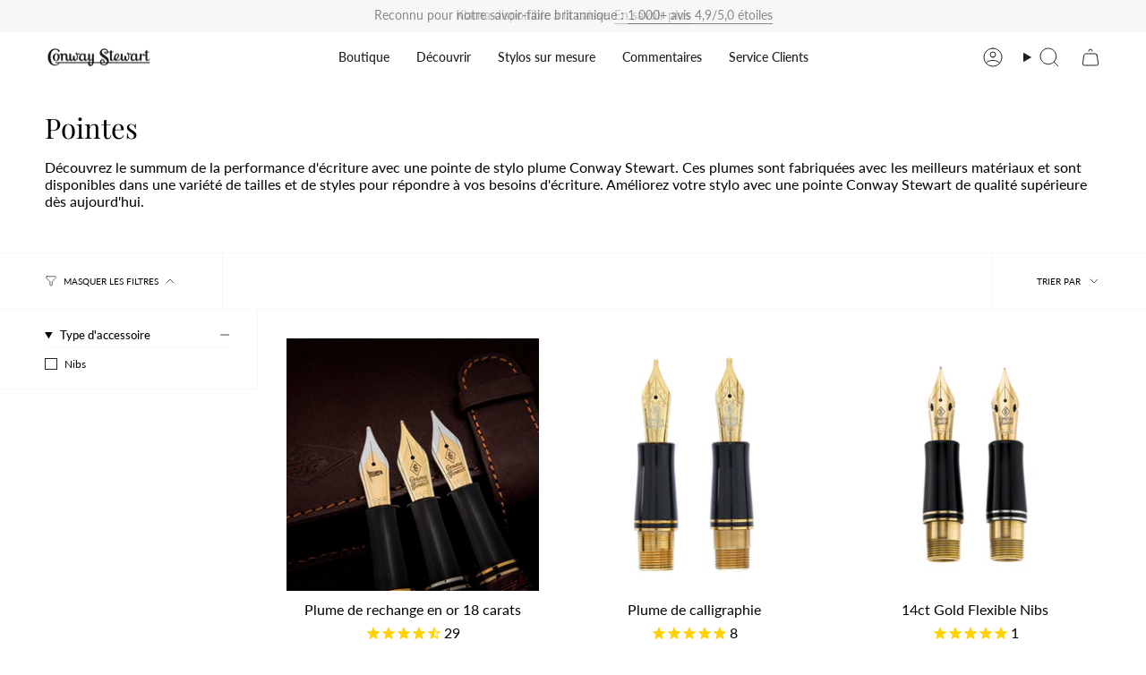

--- FILE ---
content_type: text/javascript
request_url: https://conwaystewart.jp/cdn/shop/t/235/assets/collection-filters-form.js?v=44392521906329716531761573974
body_size: 2612
content:
!function(){"use strict";function t(t,e){e=e||{};var i=t.tabIndex;t.tabIndex=-1,t.dataset.tabIndex=i,t.focus(),void 0!==e.className&&t.classList.add(e.className),t.addEventListener("blur",(function n(o){o.target.removeEventListener(o.type,n),t.tabIndex=i,delete t.dataset.tabIndex,void 0!==e.className&&t.classList.remove(e.className)}))}function e(t){return Array.prototype.slice.call(t.querySelectorAll("[tabindex],[draggable],a[href],area,button:enabled,input:not([type=hidden]):enabled,object,select:enabled,textarea:enabled")).filter((function(t){return!(!(t.offsetWidth||t.offsetHeight||t.getClientRects().length)||(e=t,i=window.getComputedStyle(e),"none"===i.display||"hidden"===i.visibility));var e,i}))}var i={};function n(){document.removeEventListener("focusin",i.focusin),document.removeEventListener("focusout",i.focusout),document.removeEventListener("keydown",i.keydown)}var o=Object.freeze({__proto__:null,forceFocus:t,focusHash:function(e){e=e||{};var i=window.location.hash,n=document.getElementById(i.slice(1));if(n&&e.ignore&&n.matches(e.ignore))return!1;i&&n&&t(n,e)},bindInPageLinks:function(e){return e=e||{},Array.prototype.slice.call(document.querySelectorAll('a[href^="#"]')).filter((function(i){if("#"===i.hash||""===i.hash)return!1;if(e.ignore&&i.matches(e.ignore))return!1;if(n=i.hash.substr(1),null===document.getElementById(n))return!1;var n,o=document.querySelector(i.hash);return!!o&&(i.addEventListener("click",(function(){t(o,e)})),!0)}))},focusable:e,trapFocus:function(o,r){r=r||{};var s=e(o),a=r.elementToFocus||o,c=s[0],l=s[s.length-1];n(),i.focusin=function(t){o!==t.target&&!o.contains(t.target)&&c&&c===t.target&&c.focus(),t.target!==o&&t.target!==l&&t.target!==c||document.addEventListener("keydown",i.keydown)},i.focusout=function(){document.removeEventListener("keydown",i.keydown)},i.keydown=function(t){"Tab"===t.code&&(t.target!==l||t.shiftKey||(t.preventDefault(),c.focus()),t.target!==o&&t.target!==c||!t.shiftKey||(t.preventDefault(),l.focus()))},document.addEventListener("focusout",i.focusout),document.addEventListener("focusin",i.focusin),t(a,r)},removeTrapFocus:n,autoFocusLastElement:function(){window.accessibility.lastElement&&document.body.classList.contains("is-focused")&&setTimeout((()=>{window.accessibility.lastElement?.focus()}))},accessibleLinks:function(t,e){if("string"!=typeof t)throw new TypeError(t+" is not a String.");if(0!==(t=document.querySelectorAll(t)).length){(e=e||{}).messages=e.messages||{};var i={newWindow:e.messages.newWindow||"Opens in a new window.",external:e.messages.external||"Opens external website.",newWindowExternal:e.messages.newWindowExternal||"Opens external website in a new window."},n=e.prefix||"a11y",o={newWindow:n+"-new-window-message",external:n+"-external-message",newWindowExternal:n+"-new-window-external-message"};t.forEach((function(t){var e=t.getAttribute("target"),i=t.getAttribute("rel"),n=function(t){return t.hostname!==window.location.hostname}(t),r="_blank"===e,s=null===i||-1===i.indexOf("noopener");if(r&&s){var a=null===i?"noopener":i+" noopener";t.setAttribute("rel",a)}n&&r?t.setAttribute("aria-describedby",o.newWindowExternal):n?t.setAttribute("aria-describedby",o.external):r&&t.setAttribute("aria-describedby",o.newWindow)})),function(t){var e=document.createElement("ul"),i=Object.keys(t).reduce((function(e,i){return e+"<li id="+o[i]+">"+t[i]+"</li>"}),"");e.setAttribute("hidden",!0),e.innerHTML=i,document.body.appendChild(e)}(i)}}});function r(){return(document.documentElement.clientWidth||document.body.clientWidth||window.innerWidth)<window.theme.sizes.small}function s(){const t={};return t.windowHeight=Math.min(window.screen.height,window.innerHeight),t.footerHeight=a('[data-section-type*="footer"]'),t.headerHeight=a("[data-header-height]"),t.stickyHeaderHeight=document.querySelector("[data-header-sticky]")?t.headerHeight:0,t.collectionNavHeight=a("[data-collection-nav]"),t.logoHeight=function(){const t=a("[data-footer-logo]");return t>0?t+20:0}(),t}function a(t){const e=document.querySelector(t);return e?e.offsetHeight:0}!function(){if(window.matchMedia("(orientation: portrait)").matches)return"portrait";if(window.matchMedia("(orientation: landscape)").matches);}(),window.initialWindowHeight=Math.min(window.screen.height,window.innerHeight);const c="[data-section-type]",l="[data-collection-sidebar]",d="[data-collection-sidebar-slide-out]",u="[data-collection-sidebar-close]",h="[data-collection-filters-form]",f="input",m="select",p="label",w="textarea",v="[data-field-price-min]",b="[data-field-price-max]",g="data-field-price-min",y="data-field-price-max",E="[data-se-min-value]",S="[data-se-max-value]",L="data-se-min-value",k="data-se-max-value",q="data-se-min",x="data-se-max",A="[data-show-more]",C="[data-link-hidden]",H="[data-collection-nav]",F="[data-products-grid]",M="[data-active-filters]",B="data-active-filters-count",T="[data-filter-update-url]",U="[data-sort-enabled]",O="[data-sort-link]",I="data-value",W="[data-popout-toggle]",P="[data-sort-button-text]",R="[data-results-count]",_="hidden",D="is-focused",N="is-loading",$="is-active";class j extends HTMLElement{constructor(){super(),this.container=this.closest(c),this.collectionSidebar=this.container.querySelector(l),this.collectionSidebarSlideOut=this.container.querySelector(d),this.form=this.querySelector(h),this.productsContainer=this.container.querySelector(F),this.collectionNav=this.container.querySelector(H),this.sort=this.container.querySelector(U),this.sortButton=this.container.querySelector(W),this.sortLinks=this.container.querySelectorAll(O),this.filterUrlButtons=this.container.querySelectorAll(T),this.collectionSidebarCloseButtons=this.container.querySelectorAll(u),this.showMoreOptions=this.querySelectorAll(A),this.a11y=o,this.updatePriceEvent=function(t,e){let i;return function(){if(t){const n=()=>t.apply(this,arguments);clearTimeout(i),i=setTimeout(n,e)}}}((t=>this.updatePrice(t)),500),this.updateRangeEvent=t=>this.updateRange(t),this.showMoreEvent=t=>this.showMore(t),this.onSortButtonClickEvent=t=>this.onSortButtonClick(t),this.submitFormEvent=t=>this.submitForm(t),this.collectionSidebarCloseEvent=t=>this.collectionSidebarClose(t),this.filterUpdateFromUrlEvent=t=>this.filterUpdateFromUrl(t)}connectedCallback(){this.sort&&this.sortLinks.length&&this.sortLinks.forEach((t=>{t.addEventListener("click",this.onSortButtonClickEvent)})),this.collectionSidebar&&this.form&&(this.collectionSidebar.addEventListener("input",this.updatePriceEvent),this.collectionSidebar.addEventListener("theme:range:update",this.updateRangeEvent)),this.showMoreOptions.length&&this.showMoreOptions.forEach((t=>{t.addEventListener("click",this.showMoreEvent)})),(this.collectionSidebar||this.sort)&&window.addEventListener("popstate",this.submitFormEvent),this.filterUrlButtons.length&&this.filterUrlButtons.forEach((t=>{t.addEventListener("click",this.filterUpdateFromUrlEvent)})),this.collectionSidebarCloseButtons.length&&this.collectionSidebarCloseButtons.forEach((t=>{t.addEventListener("click",this.collectionSidebarCloseEvent)}))}collectionSidebarClose(t){t.preventDefault(),this.container.dispatchEvent(new CustomEvent("theme:filter:close",{bubbles:!1}))}onSortButtonClick(t){t.preventDefault(),this.sortButton&&this.sortButton.dispatchEvent(new Event("click")),this.sortActions(t,t.currentTarget)}sortActions(t,e,i=!0){const n=this.sort.querySelector(P),o=this.sort.querySelector(`.${$}`);if(n){const t=e?e.textContent.trim():"";n.textContent=t}o&&o.classList.remove($),this.sort.classList.toggle($,e),e&&(e.parentElement.classList.add($),i&&this.submitForm(t))}onSortCheck(t){let e=null;if(window.location.search.includes("sort_by")){const t=new window.URL(window.location.href).searchParams;for(const[i,n]of t.entries()){const t=this.sort.querySelector(`[${I}="${n}"]`);if(i.includes("sort_by")&&t){e=t;break}}}this.sortActions(t,e,!1)}showMore(t){t.preventDefault();const e=t.target.matches(A)?t.target:t.target.closest(A);e.parentElement.classList.add(_),e.parentElement.previousElementSibling.querySelectorAll(C).forEach(((t,e)=>{t.classList.remove(_);const i=t.querySelector(f);0===e&&document.body.classList.contains(D)&&i&&(this.collectionSidebarSlideOut||r()?(this.a11y.removeTrapFocus(),this.a11y.trapFocus(this.collectionSidebar,{elementToFocus:i})):i.focus())}))}updatePrice(t){const e=t.type,i=t.target;if((e===f||e===m||e===p||e===w)&&this.form&&"function"==typeof this.form.submit){const e=this.form.querySelector(v),n=this.form.querySelector(b);e&&n&&(i.hasAttribute(g)&&!n.value?n.value=n.placeholder:i.hasAttribute(y)&&!e.value&&(e.value=e.placeholder)),this.submitForm(t)}}updateRange(t){if(this.form&&"function"==typeof this.form.submit){const e=this.form.querySelector(E),i=this.form.querySelector(S),n=this.form.querySelector(v),o=this.form.querySelector(b);if(e&&i&&n&&o&&e.hasAttribute(L)&&i.hasAttribute(k)){const r=parseInt(n.placeholder),s=parseInt(o.placeholder),a=parseInt(e.getAttribute(L)),c=parseInt(i.getAttribute(k));r===a&&s===c||(n.value=a,o.value=c,this.submitForm(t))}}}filterUpdateFromUrl(t){t.preventDefault(),this.submitForm(t,t.currentTarget.getAttribute("href"))}submitForm(t,e=""){if(!t||t&&"popstate"!==t.type)if(""===e){let t=new window.URL(window.location.href).searchParams;const e=t,i=Object.fromEntries(e),n=t.toString();if(n.includes("filter.")||n.includes("page=")||n.includes("sort_by="))for(const e in i)(e.includes("filter.")||"page"===e||"sort_by"===e)&&t.delete(e);if(this.form){const e=new FormData(this.form),i=new URLSearchParams(e),n=this.form.querySelector(E),o=this.form.querySelector(S),r=n&&n.hasAttribute(q)?n.getAttribute(q):"",s=o&&o.hasAttribute(x)?o.getAttribute(x):"";let a=0;for(let[e,n]of i.entries())(e.includes("filter.")&&n||e.includes("sort_by")&&n)&&(t.append(e,n),(n===r&&"filter.v.price.gte"===e||n===s&&"filter.v.price.lte"===e)&&(a+=1));2===a&&(t.delete("filter.v.price.gte"),t.delete("filter.v.price.lte"))}const o=t.toString(),r=o?`?${o}`:location.pathname;window.history.pushState(null,"",r)}else window.history.pushState(null,"",e);else this.sort&&this.onSortCheck(t);this.productsContainer&&(this.productsContainer.classList.add(N),fetch(`${window.location.pathname}${window.location.search}`).then((t=>t.text())).then((t=>{const e=(new DOMParser).parseFromString(t,"text/html"),i=this.container.querySelector(R);if(i){const t=e.querySelector(R);i.innerHTML=t.innerHTML}if(this.productsContainer.innerHTML=e.querySelector(F).innerHTML,this.collectionSidebar){this.collectionSidebar.innerHTML=e.querySelector(l).innerHTML;const t=this.collectionSidebar.querySelector(`[${B}]`),i=this.container.querySelectorAll(M);if(t&&i.length){const e=parseInt(t.getAttribute(B));i.forEach((t=>{t.textContent=e,t.classList.toggle(_,e<1)}))}}this.collectionNav&&(t=>{let{stickyHeaderHeight:e}=s();window.scrollTo({top:t+window.scrollY-e,left:0,behavior:"smooth"})})(this.productsContainer.getBoundingClientRect().top-this.collectionNav.offsetHeight),setTimeout((()=>{this.productsContainer.classList.remove(N)}),500)})).catch((t=>{console.log(t)})))}disconnectedCallback(){this.collectionSidebar&&this.form&&(this.collectionSidebar.removeEventListener("input",this.updatePriceEvent),this.collectionSidebar.removeEventListener("theme:range:update",this.updateRangeEvent)),this.showMoreOptions.length&&this.showMoreOptions.forEach((t=>{t.removeEventListener("click",this.showMoreEvent)})),this.sort&&this.sortLinks.length&&this.sortLinks.forEach((t=>{t.removeEventListener("click",this.onSortButtonClickEvent)})),(this.collectionSidebar||this.sort)&&window.removeEventListener("popstate",this.submitFormEvent),this.filterUrlButtons.length&&this.filterUrlButtons.forEach((t=>{t.removeEventListener("click",this.filterUpdateFromUrlEvent)})),this.collectionSidebarCloseButtons.length&&this.collectionSidebarCloseButtons.forEach((t=>{t.removeEventListener("click",this.collectionSidebarCloseEvent)}))}}customElements.get("collection-filters-form")||customElements.define("collection-filters-form",j)}();
//# sourceMappingURL=collection-filters-form.js.map
 